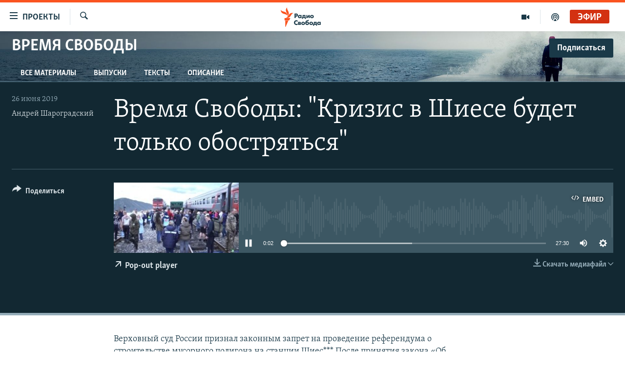

--- FILE ---
content_type: text/css; charset=utf-8
request_url: https://www.svoboda.org/api/customization/zonecustomcss?zoneId=99&cv=1
body_size: -47
content:
.prog-hdr {
  background: url("https://gdb.rferl.org/087D83CF-8E80-4F5A-8CEA-45FDBCF8F636.jpg") #324e5b no-repeat center top;
  background-size: cover;
}
